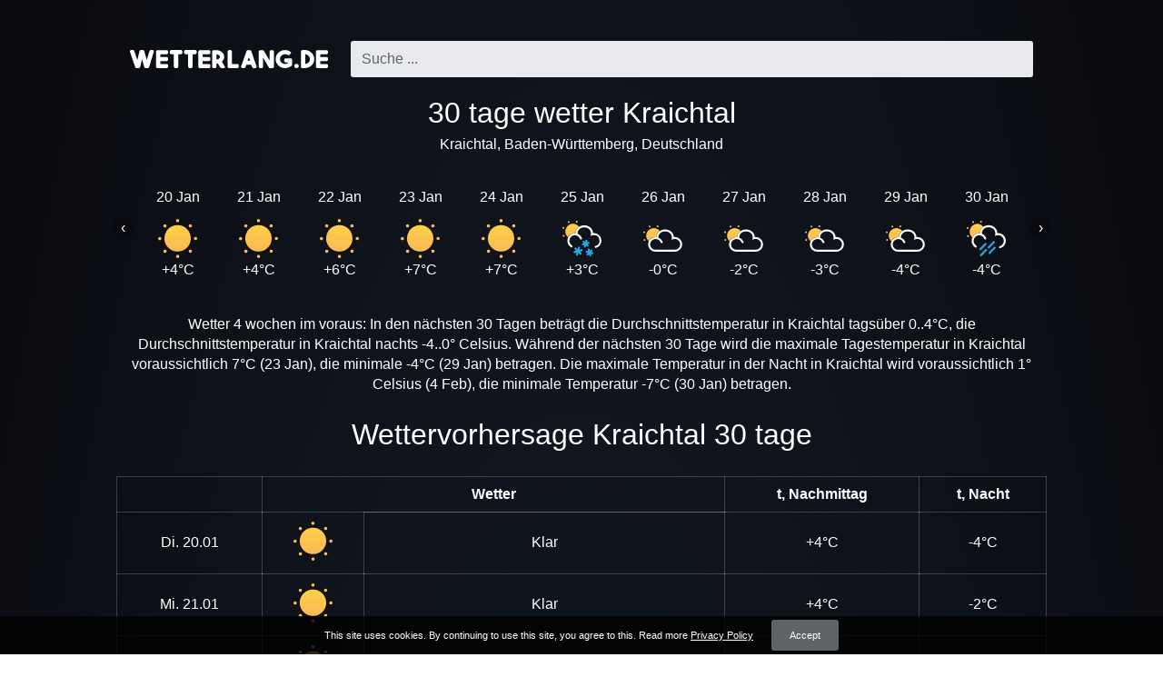

--- FILE ---
content_type: text/html; charset=UTF-8
request_url: https://wetterlang.de/kraichtal_wetter_30_tage/
body_size: 4183
content:
 <!DOCTYPE html><html lang="de" class="html html_conditions_nightClear"><head>  <meta http-equiv="Content-Type" content="text/html; charset=utf-8" /><title>Kraichtal wetter 30 Tage</title><meta name="description" content="30 tage wetter Kraichtal, Wettervorhersage Kraichtal 30 tage" /><meta name="keywords" content="wetter,wettervorhersage,30 tage,Kraichtal" /><meta name="robots" content="INDEX,FOLLOW" /><meta name=viewport content="width=device-width, initial-scale=1"><link rel="canonical" href="https://wetterlang.de/kraichtal_wetter_30_tage/" /> <link rel="stylesheet" href="https://wetterlang.de/skin/css/styles.css"> <script async src="https://pagead2.googlesyndication.com/pagead/js/adsbygoogle.js?client=ca-pub-0623699078523716" crossorigin="anonymous"></script>  </head><body class="body"> <header class="header">  <a href="https://wetterlang.de/">  <div class="logo"></div>  </a> <div class="searchBox header__searchBox" id="searchBox" data-state="disabled" data-result="no"> <i class="searchBox__mToggle searchBox__icon icon-search"></i> <div class="searchBox__overlay" id="searchBox__overlay" style="visibility:hidden;"></div> <div class="searchBox__form"> <i class="searchBox__mClose icon-cancel" id="searchBox__close"></i> <i class="searchBox__icon icon-search"></i> <input type="search" class="searchBox__input" id="searchBox__input" placeholder="Suche ..."> <div class="searchBox__result" id="searchBox__result"></div> </div> </div> </header><script>window.addEventListener("load",function(event){var script=document.createElement('script');script.src='https://wetterlang.de/skin/js/search.js';script.onload=function(){new Search({id:'searchBox',api:'https://wetterlang.de/api/',lang:'de',siteUrl:'https://wetterlang.de',itemTemplate:'<div class="searchBox__resultItem"><a class="searchBox__resultItemLink" href="%url%">%addressHtml%</a></div>',overlay:!0,})}
document.head.appendChild(script)},!1);window.addEventListener("load",function(event){console.log('onload 2')},!1)</script> <div class="content"> <h1 class="h1">30 tage wetter Kraichtal</h1>  <p class="p address">Kraichtal, Baden-Württemberg, Deutschland</p>  <div class="slider"> <div class="slider__display" id="slider-display"> <div class="slider__displayInner" id="slider-display-inner">  <div class="slider__item"> <div class="slider__time"> 20 Jan </div> <div class="slider__icon"> <span class="wthIcon wthIcon__sunny_d"></span> </div> <div class="slider__temp"> +4&deg;C </div> </div>  <div class="slider__item"> <div class="slider__time"> 21 Jan </div> <div class="slider__icon"> <span class="wthIcon wthIcon__sunny_d"></span> </div> <div class="slider__temp"> +4&deg;C </div> </div>  <div class="slider__item"> <div class="slider__time"> 22 Jan </div> <div class="slider__icon"> <span class="wthIcon wthIcon__sunny_d"></span> </div> <div class="slider__temp"> +6&deg;C </div> </div>  <div class="slider__item"> <div class="slider__time"> 23 Jan </div> <div class="slider__icon"> <span class="wthIcon wthIcon__sunny_d"></span> </div> <div class="slider__temp"> +7&deg;C </div> </div>  <div class="slider__item"> <div class="slider__time"> 24 Jan </div> <div class="slider__icon"> <span class="wthIcon wthIcon__sunny_d"></span> </div> <div class="slider__temp"> +7&deg;C </div> </div>  <div class="slider__item"> <div class="slider__time"> 25 Jan </div> <div class="slider__icon"> <span class="wthIcon wthIcon__snow_d"></span> </div> <div class="slider__temp"> +3&deg;C </div> </div>  <div class="slider__item"> <div class="slider__time"> 26 Jan </div> <div class="slider__icon"> <span class="wthIcon wthIcon__clouds_sunny_d"></span> </div> <div class="slider__temp"> -0&deg;C </div> </div>  <div class="slider__item"> <div class="slider__time"> 27 Jan </div> <div class="slider__icon"> <span class="wthIcon wthIcon__clouds_sunny_d"></span> </div> <div class="slider__temp"> -2&deg;C </div> </div>  <div class="slider__item"> <div class="slider__time"> 28 Jan </div> <div class="slider__icon"> <span class="wthIcon wthIcon__clouds_sunny_d"></span> </div> <div class="slider__temp"> -3&deg;C </div> </div>  <div class="slider__item"> <div class="slider__time"> 29 Jan </div> <div class="slider__icon"> <span class="wthIcon wthIcon__clouds_sunny_d"></span> </div> <div class="slider__temp"> -4&deg;C </div> </div>  <div class="slider__item"> <div class="slider__time"> 30 Jan </div> <div class="slider__icon"> <span class="wthIcon wthIcon__medium_rain_d"></span> </div> <div class="slider__temp"> -4&deg;C </div> </div>  <div class="slider__item"> <div class="slider__time"> 31 Jan </div> <div class="slider__icon"> <span class="wthIcon wthIcon__clouds_sunny_d"></span> </div> <div class="slider__temp"> -3&deg;C </div> </div>  <div class="slider__item"> <div class="slider__time"> 1 Feb </div> <div class="slider__icon"> <span class="wthIcon wthIcon__medium_rain_d"></span> </div> <div class="slider__temp"> -3&deg;C </div> </div>  <div class="slider__item"> <div class="slider__time"> 2 Feb </div> <div class="slider__icon"> <span class="wthIcon wthIcon__clouds_sunny_d"></span> </div> <div class="slider__temp"> -2&deg;C </div> </div>  <div class="slider__item"> <div class="slider__time"> 3 Feb </div> <div class="slider__icon"> <span class="wthIcon wthIcon__clouds_sunny_d"></span> </div> <div class="slider__temp"> +2&deg;C </div> </div>  <div class="slider__item"> <div class="slider__time"> 4 Feb </div> <div class="slider__icon"> <span class="wthIcon wthIcon__medium_rain_d"></span> </div> <div class="slider__temp"> +4&deg;C </div> </div>  <div class="slider__item"> <div class="slider__time"> 5 Feb </div> <div class="slider__icon"> <span class="wthIcon wthIcon__medium_rain_d"></span> </div> <div class="slider__temp"> +4&deg;C </div> </div>  <div class="slider__item"> <div class="slider__time"> 6 Feb </div> <div class="slider__icon"> <span class="wthIcon wthIcon__medium_rain_d"></span> </div> <div class="slider__temp"> +4&deg;C </div> </div>  <div class="slider__item"> <div class="slider__time"> 7 Feb </div> <div class="slider__icon"> <span class="wthIcon wthIcon__medium_rain_d"></span> </div> <div class="slider__temp"> +3&deg;C </div> </div>  <div class="slider__item"> <div class="slider__time"> 8 Feb </div> <div class="slider__icon"> <span class="wthIcon wthIcon__clouds_sunny_d"></span> </div> <div class="slider__temp"> +3&deg;C </div> </div>  <div class="slider__item"> <div class="slider__time"> 9 Feb </div> <div class="slider__icon"> <span class="wthIcon wthIcon__clouds_sunny_d"></span> </div> <div class="slider__temp"> +3&deg;C </div> </div>  <div class="slider__item"> <div class="slider__time"> 10 Feb </div> <div class="slider__icon"> <span class="wthIcon wthIcon__clouds_sunny_d"></span> </div> <div class="slider__temp"> +2&deg;C </div> </div>  <div class="slider__item"> <div class="slider__time"> 11 Feb </div> <div class="slider__icon"> <span class="wthIcon wthIcon__sunny_d"></span> </div> <div class="slider__temp"> +3&deg;C </div> </div>  <div class="slider__item"> <div class="slider__time"> 12 Feb </div> <div class="slider__icon"> <span class="wthIcon wthIcon__sunny_d"></span> </div> <div class="slider__temp"> +2&deg;C </div> </div>  <div class="slider__item"> <div class="slider__time"> 13 Feb </div> <div class="slider__icon"> <span class="wthIcon wthIcon__clouds_sunny_d"></span> </div> <div class="slider__temp"> +3&deg;C </div> </div>  <div class="slider__item"> <div class="slider__time"> 14 Feb </div> <div class="slider__icon"> <span class="wthIcon wthIcon__clouds_sunny_d"></span> </div> <div class="slider__temp"> +4&deg;C </div> </div>  <div class="slider__item"> <div class="slider__time"> 15 Feb </div> <div class="slider__icon"> <span class="wthIcon wthIcon__medium_rain_d"></span> </div> <div class="slider__temp"> +3&deg;C </div> </div>  <div class="slider__item"> <div class="slider__time"> 16 Feb </div> <div class="slider__icon"> <span class="wthIcon wthIcon__clouds_sunny_d"></span> </div> <div class="slider__temp"> +4&deg;C </div> </div>  <div class="slider__item"> <div class="slider__time"> 17 Feb </div> <div class="slider__icon"> <span class="wthIcon wthIcon__medium_rain_d"></span> </div> <div class="slider__temp"> +4&deg;C </div> </div>  <div class="slider__item"> <div class="slider__time"> 18 Feb </div> <div class="slider__icon"> <span class="wthIcon wthIcon__clouds_sunny_d"></span> </div> <div class="slider__temp"> +4&deg;C </div> </div>  </div> </div> <div class="slider__arrow slider__arrow_left noselect" onclick="moveScroll('')"> <span class="slider__arrowInner">‹</span> </div> <div class="slider__arrow slider__arrow_right noselect" onclick="moveScroll('right')"> <span class="slider__arrowInner">›</span> </div> </div> <script>function setScroll(){var script=document.createElement('script');script.type='text/javascript';script.async=!0;script.src='https://wetterlang.de/skin/js/scroll.js';document.getElementsByTagName('head')[0].appendChild(script);script.onload=script.onreadystatechange=function(){var scrollElementExists=document.getElementById("slider-display");var scroll;if(scrollElementExists!==null){window.scroll=new ScrollBooster({viewport:document.getElementById("slider-display"),content:document.getElementById("slider-display-inner"),direction:"horizontal",scrollMode:"transform"})}}}
function moveScroll(direction){var itemWidth=85;var pos=window.scroll.getState();var currentPosition=(Math.floor(pos.position.x/itemWidth)*itemWidth);if(direction==="right"){var maxPosition=window.scroll.edgeX.from*-1;var newPosition=currentPosition+(3*itemWidth);if(newPosition>maxPosition){newPosition=maxPosition}}else{var newPosition=currentPosition-(3*itemWidth);if(newPosition<0){newPosition=0}}
var t=window.scroll.scrollTo({x:newPosition})}
setScroll()</script>   <style>@media screen and (min-width:760px){.ads{display:none}}.ads{margin-top:20px;margin-bottom:20px}</style> <div class="ads ads_mobile ads__mobAuto1">  <ins class="adsbygoogle" style="display:inline-block;width:300px;height:200px" data-ad-client="ca-pub-0623699078523716" data-ad-slot="3919099488" ></ins> <script>(adsbygoogle=window.adsbygoogle||[]).push({})</script>  </div>  <div class="description"> Wetter 4 wochen im voraus: In den nächsten 30 Tagen beträgt die Durchschnittstemperatur in Kraichtal tagsüber 0..4&degC, die Durchschnittstemperatur in Kraichtal nachts -4..0&deg Celsius. Während der nächsten 30 Tage wird die maximale Tagestemperatur in Kraichtal voraussichtlich 7&degC (23 Jan), die minimale -4&degC (29 Jan) betragen. Die maximale Temperatur in der Nacht in Kraichtal wird voraussichtlich 1&deg Celsius (4 Feb), die minimale Temperatur -7&degC (30 Jan) betragen. </div> <h2 class="h2">Wettervorhersage Kraichtal 30 tage</h2> <div class="horizontal-scroll"> <table class="table"> <thead> <tr> <th class="th"></th> <th class="th" colspan="2">Wetter</th> <th class="th">t, Nachmittag</th> <th class="th">t, Nacht</th> </tr> </thead> <tbody>  <tr> <td class="td"> <div class="table__date"> Di. </div> <div class="table__date"> 20.01 </div> </td> <td class="td"> <span class="wthIcon wthIcon__sunny_d"></span> </td> <td class="td"> Klar </td> <td class="td"> +4&deg;C </td> <td class="td"> -4&deg;C </td> </tr>  <tr> <td class="td"> <div class="table__date"> Mi. </div> <div class="table__date"> 21.01 </div> </td> <td class="td"> <span class="wthIcon wthIcon__sunny_d"></span> </td> <td class="td"> Klar </td> <td class="td"> +4&deg;C </td> <td class="td"> -2&deg;C </td> </tr>  <tr> <td class="td"> <div class="table__date"> Do. </div> <div class="table__date"> 22.01 </div> </td> <td class="td"> <span class="wthIcon wthIcon__sunny_d"></span> </td> <td class="td"> Klar </td> <td class="td"> +6&deg;C </td> <td class="td"> -3&deg;C </td> </tr>  <tr> <td class="td"> <div class="table__date"> Fr. </div> <div class="table__date"> 23.01 </div> </td> <td class="td"> <span class="wthIcon wthIcon__sunny_d"></span> </td> <td class="td"> Klar </td> <td class="td"> +7&deg;C </td> <td class="td"> -1&deg;C </td> </tr>  <tr> <td class="td"> <div class="table__date"> Sa. </div> <div class="table__date"> 24.01 </div> </td> <td class="td"> <span class="wthIcon wthIcon__sunny_d"></span> </td> <td class="td"> Klar </td> <td class="td"> +7&deg;C </td> <td class="td"> -2&deg;C </td> </tr>  <tr> <td class="td"> <div class="table__date"> So. </div> <div class="table__date"> 25.01 </div> </td> <td class="td"> <span class="wthIcon wthIcon__snow_d"></span> </td> <td class="td"> Kurzer Schneefall mit Regen </td> <td class="td"> +3&deg;C </td> <td class="td"> -0&deg;C </td> </tr>  <tr> <td class="td"> <div class="table__date"> Mo. </div> <div class="table__date"> 26.01 </div> </td> <td class="td"> <span class="wthIcon wthIcon__clouds_sunny_d"></span> </td> <td class="td"> Stark bewölkt </td> <td class="td"> -0&deg;C </td> <td class="td"> -4&deg;C </td> </tr>  <tr> <td class="td"> <div class="table__date"> Di. </div> <div class="table__date"> 27.01 </div> </td> <td class="td"> <span class="wthIcon wthIcon__clouds_sunny_d"></span> </td> <td class="td"> Stark bewölkt </td> <td class="td"> -2&deg;C </td> <td class="td"> -5&deg;C </td> </tr>  <tr> <td class="td"> <div class="table__date"> Mi. </div> <div class="table__date"> 28.01 </div> </td> <td class="td"> <span class="wthIcon wthIcon__clouds_sunny_d"></span> </td> <td class="td"> Stark bewölkt </td> <td class="td"> -3&deg;C </td> <td class="td"> -6&deg;C </td> </tr>  <tr> <td class="td"> <div class="table__date"> Do. </div> <div class="table__date"> 29.01 </div> </td> <td class="td"> <span class="wthIcon wthIcon__clouds_sunny_d"></span> </td> <td class="td"> Stark bewölkt </td> <td class="td"> -4&deg;C </td> <td class="td"> -7&deg;C </td> </tr>  <tr> <td class="td"> <div class="table__date"> Fr. </div> <div class="table__date"> 30.01 </div> </td> <td class="td"> <span class="wthIcon wthIcon__medium_rain_d"></span> </td> <td class="td"> Leichter Regen </td> <td class="td"> -4&deg;C </td> <td class="td"> -6&deg;C </td> </tr>  <tr> <td class="td"> <div class="table__date"> Sa. </div> <div class="table__date"> 31.01 </div> </td> <td class="td"> <span class="wthIcon wthIcon__clouds_sunny_d"></span> </td> <td class="td"> Stark bewölkt </td> <td class="td"> -3&deg;C </td> <td class="td"> -6&deg;C </td> </tr>  <tr> <td class="td"> <div class="table__date"> So. </div> <div class="table__date"> 01.02 </div> </td> <td class="td"> <span class="wthIcon wthIcon__medium_rain_d"></span> </td> <td class="td"> Leichter Regen </td> <td class="td"> -3&deg;C </td> <td class="td"> -6&deg;C </td> </tr>  <tr> <td class="td"> <div class="table__date"> Mo. </div> <div class="table__date"> 02.02 </div> </td> <td class="td"> <span class="wthIcon wthIcon__clouds_sunny_d"></span> </td> <td class="td"> Stark bewölkt </td> <td class="td"> -2&deg;C </td> <td class="td"> -5&deg;C </td> </tr>  <tr> <td class="td"> <div class="table__date"> Di. </div> <div class="table__date"> 03.02 </div> </td> <td class="td"> <span class="wthIcon wthIcon__clouds_sunny_d"></span> </td> <td class="td"> Leicht bewölkt </td> <td class="td"> +2&deg;C </td> <td class="td"> +1&deg;C </td> </tr>  <tr> <td class="td"> <div class="table__date"> Mi. </div> <div class="table__date"> 04.02 </div> </td> <td class="td"> <span class="wthIcon wthIcon__medium_rain_d"></span> </td> <td class="td"> Leichter Regen </td> <td class="td"> +4&deg;C </td> <td class="td"> +1&deg;C </td> </tr>  <tr> <td class="td"> <div class="table__date"> Do. </div> <div class="table__date"> 05.02 </div> </td> <td class="td"> <span class="wthIcon wthIcon__medium_rain_d"></span> </td> <td class="td"> Leichter Regen </td> <td class="td"> +4&deg;C </td> <td class="td"> +1&deg;C </td> </tr>  <tr> <td class="td"> <div class="table__date"> Fr. </div> <div class="table__date"> 06.02 </div> </td> <td class="td"> <span class="wthIcon wthIcon__medium_rain_d"></span> </td> <td class="td"> Leichter Regen </td> <td class="td"> +4&deg;C </td> <td class="td"> +1&deg;C </td> </tr>  <tr> <td class="td"> <div class="table__date"> Sa. </div> <div class="table__date"> 07.02 </div> </td> <td class="td"> <span class="wthIcon wthIcon__medium_rain_d"></span> </td> <td class="td"> Leichter Regen </td> <td class="td"> +3&deg;C </td> <td class="td"> +1&deg;C </td> </tr>  <tr> <td class="td"> <div class="table__date"> So. </div> <div class="table__date"> 08.02 </div> </td> <td class="td"> <span class="wthIcon wthIcon__clouds_sunny_d"></span> </td> <td class="td"> Stark bewölkt </td> <td class="td"> +3&deg;C </td> <td class="td"> +1&deg;C </td> </tr>  <tr> <td class="td"> <div class="table__date"> Mo. </div> <div class="table__date"> 09.02 </div> </td> <td class="td"> <span class="wthIcon wthIcon__clouds_sunny_d"></span> </td> <td class="td"> Stark bewölkt </td> <td class="td"> +3&deg;C </td> <td class="td"> &nbsp;0&deg;C </td> </tr>  <tr> <td class="td"> <div class="table__date"> Di. </div> <div class="table__date"> 10.02 </div> </td> <td class="td"> <span class="wthIcon wthIcon__clouds_sunny_d"></span> </td> <td class="td"> Stark bewölkt </td> <td class="td"> +2&deg;C </td> <td class="td"> &nbsp;0&deg;C </td> </tr>  <tr> <td class="td"> <div class="table__date"> Mi. </div> <div class="table__date"> 11.02 </div> </td> <td class="td"> <span class="wthIcon wthIcon__sunny_d"></span> </td> <td class="td"> Klar </td> <td class="td"> +3&deg;C </td> <td class="td"> &nbsp;0&deg;C </td> </tr>  <tr> <td class="td"> <div class="table__date"> Do. </div> <div class="table__date"> 12.02 </div> </td> <td class="td"> <span class="wthIcon wthIcon__sunny_d"></span> </td> <td class="td"> Klar </td> <td class="td"> +2&deg;C </td> <td class="td"> &nbsp;0&deg;C </td> </tr>  <tr> <td class="td"> <div class="table__date"> Fr. </div> <div class="table__date"> 13.02 </div> </td> <td class="td"> <span class="wthIcon wthIcon__clouds_sunny_d"></span> </td> <td class="td"> Stark bewölkt </td> <td class="td"> +3&deg;C </td> <td class="td"> &nbsp;0&deg;C </td> </tr>  <tr> <td class="td"> <div class="table__date"> Sa. </div> <div class="table__date"> 14.02 </div> </td> <td class="td"> <span class="wthIcon wthIcon__clouds_sunny_d"></span> </td> <td class="td"> Stark bewölkt </td> <td class="td"> +4&deg;C </td> <td class="td"> +1&deg;C </td> </tr>  <tr> <td class="td"> <div class="table__date"> So. </div> <div class="table__date"> 15.02 </div> </td> <td class="td"> <span class="wthIcon wthIcon__medium_rain_d"></span> </td> <td class="td"> Leichter Regen </td> <td class="td"> +3&deg;C </td> <td class="td"> +1&deg;C </td> </tr>  <tr> <td class="td"> <div class="table__date"> Mo. </div> <div class="table__date"> 16.02 </div> </td> <td class="td"> <span class="wthIcon wthIcon__clouds_sunny_d"></span> </td> <td class="td"> Leicht bewölkt </td> <td class="td"> +4&deg;C </td> <td class="td"> +1&deg;C </td> </tr>  <tr> <td class="td"> <div class="table__date"> Di. </div> <div class="table__date"> 17.02 </div> </td> <td class="td"> <span class="wthIcon wthIcon__medium_rain_d"></span> </td> <td class="td"> Leichter Regen </td> <td class="td"> +4&deg;C </td> <td class="td"> +1&deg;C </td> </tr>  <tr> <td class="td"> <div class="table__date"> Mi. </div> <div class="table__date"> 18.02 </div> </td> <td class="td"> <span class="wthIcon wthIcon__clouds_sunny_d"></span> </td> <td class="td"> Leicht bewölkt </td> <td class="td"> +4&deg;C </td> <td class="td"> +1&deg;C </td> </tr>  </tbody> </table> </div>   <style>@media screen and (min-width:760px){.ads{display:none}}.ads{margin-top:20px;margin-bottom:20px}</style> <div class="ads ads_mobile ads__mobAuto1">  <ins class="adsbygoogle" style="display:inline-block;width:300px;height:200px" data-ad-client="ca-pub-0623699078523716" data-ad-slot="3919099488" ></ins> <script>(adsbygoogle=window.adsbygoogle||[]).push({})</script>  </div>  <h3 class="h3">Temperatur Kraichtal 30 tage</h3> <div class="horizontal-scroll"> <div class="chart"> <p class="p chart__title">Temperatur in Kraichtal für 30 Tage in Grad Celsius</p> <canvas id="chart-temp" class="chartCanvas"></canvas> <p class="p chart__legend"> <span class="chart__legendSample chart__legendSample_day"></span> Temperatur in Kraichtal tagsüber <span class="chart__legendSample chart__legendSample_night"></span> Temperatur in Kraichtal bei nacht </p> </div> </div> <script>function setChartItem(dataVal,dataVal2,labelsVal,cartId){var ctx=document.getElementById(cartId).getContext('2d');ctx.height=500;var myChart=new Chart(ctx,{type:'line',data:{labels:labelsVal,datasets:[{backgroundColor:"rgba(33, 150, 243, 0.2)",borderColor:"rgba(	13, 71, 161, 0.5)",data:dataVal,datalabels:{align:'start',anchor:'start'}},{backgroundColor:"rgba(103, 58, 183, 0.2)",borderColor:"rgba(	49, 27, 146, 0.5)",data:dataVal2,datalabels:{align:'start',anchor:'start'}}]},options:{plugins:{datalabels:{backgroundColor:"rgba(255, 0, 0, 0.0)",color:'white',font:{size:14},padding:6,offset:-35,}},legend:{display:!1},layout:{padding:{top:26,right:16,bottom:0,left:8}},elements:{line:{fill:!0}},aspectRatio:4,scales:{xAxes:[{gridLines:{display:!1,},ticks:{fontSize:15,fontColor:'lightgrey'}}],yAxes:[{gridLines:{drawBorder:!1,display:!1,},ticks:{display:!1,}}]},tooltips:{enabled:!1}}})}
function setChart(){var script=document.createElement('script');script.type='text/javascript';script.async=!0;script.src='https://wetterlang.de/skin/js/Chart.min.js';document.getElementsByTagName('head')[0].appendChild(script);script.onload=script.onreadystatechange=function(){var script2=document.createElement('script');script2.type='text/javascript';script2.async=!1;script2.src='https://wetterlang.de/skin/js/chartjs-plugin-datalabels.js';document.getElementsByTagName('head')[0].appendChild(script2);script2.onload=script.onreadystatechange=function(){setChartItem(["4","4","6","7","7","3","-0","-2","-3","-4","-4","-3","-3","-2","2","4","4","4","3","3","3","2","3","2","3","4","3","4","4","4",],[-4,-2,-3,-1,-2,-0,-4,-5,-6,-7,-6,-6,-6,-5,+1,+1,+1,+1,+1,+1,0,0,0,0,0,+1,+1,+1,+1,+1,],["20.01","21.01","22.01","23.01","24.01","25.01","26.01","27.01","28.01","29.01","30.01","31.01","01.02","02.02","03.02","04.02","05.02","06.02","07.02","08.02","09.02","10.02","11.02","12.02","13.02","14.02","15.02","16.02","17.02","18.02",],'chart-temp')}}}
window.addEventListener("load",function(event){setChart()},!1)</script> <h3 class="h3">Wetter 30 Tage</h3> <div class="places">  <span class="places__item"> <a class="places__link" href="https://wetterlang.de/bayerisch_gmain_wetter_30_tage/"> Wetter Bayerisch Gmain 30 tage </a> </span>  <span class="places__item"> <a class="places__link" href="https://wetterlang.de/bologna_wetter_30_tage/"> Wetter Bologna 30 tage </a> </span>  <span class="places__item"> <a class="places__link" href="https://wetterlang.de/engelberg_wetter_30_tage/"> Wetter Engelberg 30 tage </a> </span>  <span class="places__item"> <a class="places__link" href="https://wetterlang.de/hechingen_wetter_30_tage/"> Wetter Hechingen 30 tage </a> </span>  <span class="places__item"> <a class="places__link" href="https://wetterlang.de/pressbaum_wetter_30_tage/"> Wetter Pressbaum 30 tage </a> </span>  <span class="places__item"> <a class="places__link" href="https://wetterlang.de/hanau_wetter_30_tage/"> Wetter Hanau 30 tage </a> </span>  <span class="places__item"> <a class="places__link" href="https://wetterlang.de/weeze_wetter_30_tage/"> Wetter Weeze 30 tage </a> </span>  <span class="places__item"> <a class="places__link" href="https://wetterlang.de/peja_wetter_30_tage/"> Wetter Peja 30 tage </a> </span>  <span class="places__item"> <a class="places__link" href="https://wetterlang.de/wedemark_wetter_30_tage/"> Wetter Wedemark 30 tage </a> </span>  <span class="places__item"> <a class="places__link" href="https://wetterlang.de/asuncion_wetter_30_tage/"> Wetter Asunción 30 tage </a> </span>  <span class="places__item"> <a class="places__link" href="https://wetterlang.de/bale_wetter_30_tage/"> Wetter Bale 30 tage </a> </span>  <span class="places__item"> <a class="places__link" href="https://wetterlang.de/buenos_aires_wetter_30_tage/"> Wetter Buenos Aires 30 tage </a> </span>  </div>   </div><footer class="footer">  <a class="footer__link" href="https://wetterlang.de/contacts/"> Kontakt </a>  <p class="p footer__textLine">&copy; 2026,  wetterlang.de</p> <p class="p footer__textLine"><span class="copy">Alle Rechte vorbehalten.</span></p></footer> <div class="cookies" id="cookies"> <p class="cookies__text"> <span> This site uses cookies. By continuing to use this site, you agree to this. Read more <a class="cookies__link" href="https://wetterlang.de/privacy/"> Privacy Policy </a> </span> </p> <span class="cookies__button" onclick="setCookie();"> Accept </span> </div> <script>function setCookie(){var date=new Date();date.setTime(date.getTime()+(9999*24*60*60*1000));var expires="; expires="+date.toUTCString();document.cookie='cookies'+"="+(1||"")+expires+"; path=/";document.getElementById('cookies').remove()}</script> <script async src="https://www.googletagmanager.com/gtag/js?id=G-BH1NMTLB3B"></script> <script>window.dataLayer=window.dataLayer||[];function gtag(){dataLayer.push(arguments)}
gtag('js',new Date());gtag('config','G-BH1NMTLB3B');</script> <script defer src="https://static.cloudflareinsights.com/beacon.min.js/vcd15cbe7772f49c399c6a5babf22c1241717689176015" integrity="sha512-ZpsOmlRQV6y907TI0dKBHq9Md29nnaEIPlkf84rnaERnq6zvWvPUqr2ft8M1aS28oN72PdrCzSjY4U6VaAw1EQ==" data-cf-beacon='{"version":"2024.11.0","token":"a55370012d1a4446b54b1f8e01e522fd","r":1,"server_timing":{"name":{"cfCacheStatus":true,"cfEdge":true,"cfExtPri":true,"cfL4":true,"cfOrigin":true,"cfSpeedBrain":true},"location_startswith":null}}' crossorigin="anonymous"></script>
</body></html>

--- FILE ---
content_type: text/html; charset=utf-8
request_url: https://www.google.com/recaptcha/api2/aframe
body_size: 267
content:
<!DOCTYPE HTML><html><head><meta http-equiv="content-type" content="text/html; charset=UTF-8"></head><body><script nonce="90kPcrEx3SWlAF3RO9e1pw">/** Anti-fraud and anti-abuse applications only. See google.com/recaptcha */ try{var clients={'sodar':'https://pagead2.googlesyndication.com/pagead/sodar?'};window.addEventListener("message",function(a){try{if(a.source===window.parent){var b=JSON.parse(a.data);var c=clients[b['id']];if(c){var d=document.createElement('img');d.src=c+b['params']+'&rc='+(localStorage.getItem("rc::a")?sessionStorage.getItem("rc::b"):"");window.document.body.appendChild(d);sessionStorage.setItem("rc::e",parseInt(sessionStorage.getItem("rc::e")||0)+1);localStorage.setItem("rc::h",'1768892976130');}}}catch(b){}});window.parent.postMessage("_grecaptcha_ready", "*");}catch(b){}</script></body></html>

--- FILE ---
content_type: image/svg+xml
request_url: https://wetterlang.de/skin/icons/snow_d.svg
body_size: 632
content:
<svg xmlns="http://www.w3.org/2000/svg" xmlns:xlink="http://www.w3.org/1999/xlink" viewBox="0 0 78.24 70.61"><defs><style>.cls-1{fill:#27aae1;}.cls-2{fill:#fff;}.cls-3{fill:url(#linear-gradient);}.cls-4{fill:#fcb956;}</style><linearGradient id="linear-gradient" x1="19.68" y1="5.78" x2="19.68" y2="33" gradientUnits="userSpaceOnUse"><stop offset="0" stop-color="#ffd048"/><stop offset="1" stop-color="#fcb956"/></linearGradient></defs><title>dsn</title><g id="Layer_2" data-name="Layer 2"><g id="Layer_2-2" data-name="Layer 2"><path class="cls-1" d="M36.46,67.62A2,2,0,0,1,35.05,67L24.71,56.69a2,2,0,0,1,2.83-2.83L37.88,64.2a2,2,0,0,1-1.42,3.42Z"/><path class="cls-1" d="M24.23,64.34a2,2,0,0,1-.52-3.93l14.13-3.79a2,2,0,1,1,1,3.87L24.75,64.27A1.91,1.91,0,0,1,24.23,64.34Z"/><path class="cls-1" d="M29.4,69.51a1.91,1.91,0,0,1-.52-.07A2,2,0,0,1,27.47,67l3.78-14.12a2,2,0,1,1,3.87,1L31.33,68A2,2,0,0,1,29.4,69.51Z"/><path class="cls-2" d="M18.21,53a2,2,0,0,1-1-.29A15.06,15.06,0,1,1,39,34.32a2,2,0,1,1-3.72,1.45,11.07,11.07,0,1,0-16,13.49,2,2,0,0,1-1,3.72Z"/><path class="cls-2" d="M66.66,54.09a2,2,0,0,1-.53-3.92,11.07,11.07,0,0,0-3-21.74,11,11,0,0,0-3.53.59l-3.28,1.1L57,26.74a11.09,11.09,0,0,0,.22-2c0-6.5-6-11.78-13.47-11.78S30.32,18.21,30.32,24.71a10.37,10.37,0,0,0,.21,2,2,2,0,0,1-3.93.76,14.18,14.18,0,0,1-.28-2.75c0-8.71,7.84-15.78,17.47-15.78s17.38,7,17.46,15.63a15.48,15.48,0,0,1,1.92-.13A15.07,15.07,0,0,1,67.2,54,2,2,0,0,1,66.66,54.09Z"/><path class="cls-1" d="M50.56,51.65a2,2,0,0,1-1.41-.58L41,43a2,2,0,1,1,2.83-2.83L52,48.24a2,2,0,0,1-1.41,3.41Z"/><path class="cls-1" d="M41,49.08a2,2,0,0,1-.52-3.93l11.09-3a2,2,0,1,1,1,3.86L41.47,49A1.79,1.79,0,0,1,41,49.08Z"/><path class="cls-1" d="M45,53.14a1.86,1.86,0,0,1-.52-.07,2,2,0,0,1-1.42-2.45l3-11.09a2,2,0,1,1,3.86,1L47,51.66A2,2,0,0,1,45,53.14Z"/><path class="cls-1" d="M50.23,69.12a2,2,0,0,1-1.41-.58,2,2,0,0,1,0-2.83l8.12-8.12a2,2,0,1,1,2.83,2.83l-8.12,8.12A2,2,0,0,1,50.23,69.12Z"/><path class="cls-1" d="M55.78,70.61a2,2,0,0,1-1.93-1.48L50.88,58a2,2,0,1,1,3.86-1l3,11.09a2,2,0,0,1-1.41,2.45A1.91,1.91,0,0,1,55.78,70.61Z"/><path class="cls-1" d="M59.84,66.55a1.86,1.86,0,0,1-.52-.07l-11.09-3a2,2,0,1,1,1-3.86l11.08,3a2,2,0,0,1-.51,3.93Z"/><path class="cls-3" d="M11.48,33a15.07,15.07,0,0,1,13.44-8.3c.47,0,.94,0,1.4.07v-.06A15.34,15.34,0,0,1,33.52,12a15.35,15.35,0,0,0-26.3,15.5A15.05,15.05,0,0,0,11.48,33Z"/><circle class="cls-4" cx="12.74" cy="2.43" r="1.9"/><circle class="cls-4" cx="2.45" cy="29.98" r="1.9"/><circle class="cls-4" cx="1.9" cy="14.08" r="1.9"/><circle class="cls-4" cx="28.65" cy="1.9" r="1.9"/></g></g></svg>